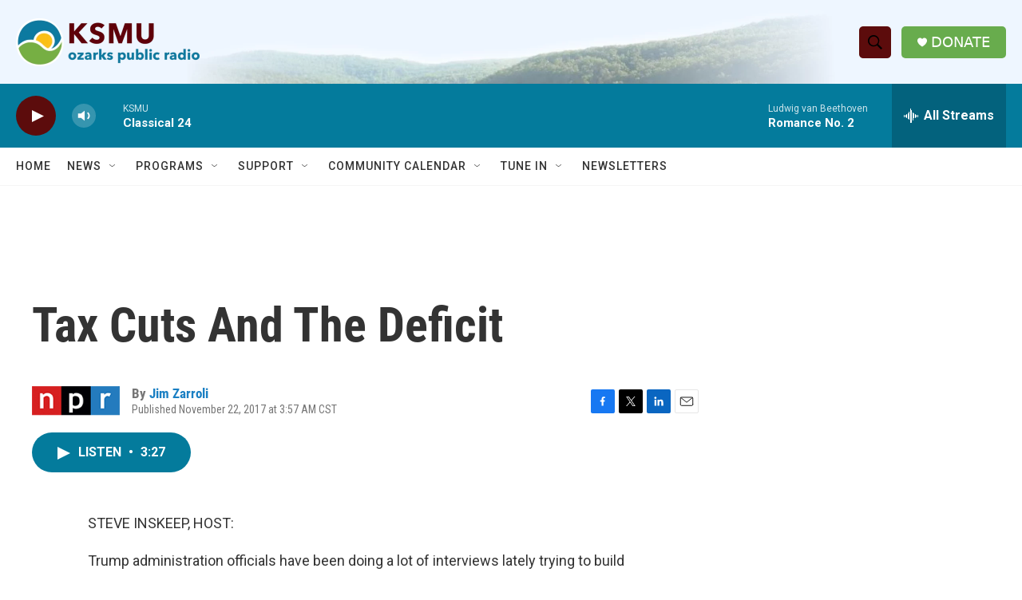

--- FILE ---
content_type: text/html; charset=utf-8
request_url: https://www.google.com/recaptcha/api2/aframe
body_size: 266
content:
<!DOCTYPE HTML><html><head><meta http-equiv="content-type" content="text/html; charset=UTF-8"></head><body><script nonce="_wrBAJCGlivopKC4s6KLtQ">/** Anti-fraud and anti-abuse applications only. See google.com/recaptcha */ try{var clients={'sodar':'https://pagead2.googlesyndication.com/pagead/sodar?'};window.addEventListener("message",function(a){try{if(a.source===window.parent){var b=JSON.parse(a.data);var c=clients[b['id']];if(c){var d=document.createElement('img');d.src=c+b['params']+'&rc='+(localStorage.getItem("rc::a")?sessionStorage.getItem("rc::b"):"");window.document.body.appendChild(d);sessionStorage.setItem("rc::e",parseInt(sessionStorage.getItem("rc::e")||0)+1);localStorage.setItem("rc::h",'1769101921128');}}}catch(b){}});window.parent.postMessage("_grecaptcha_ready", "*");}catch(b){}</script></body></html>